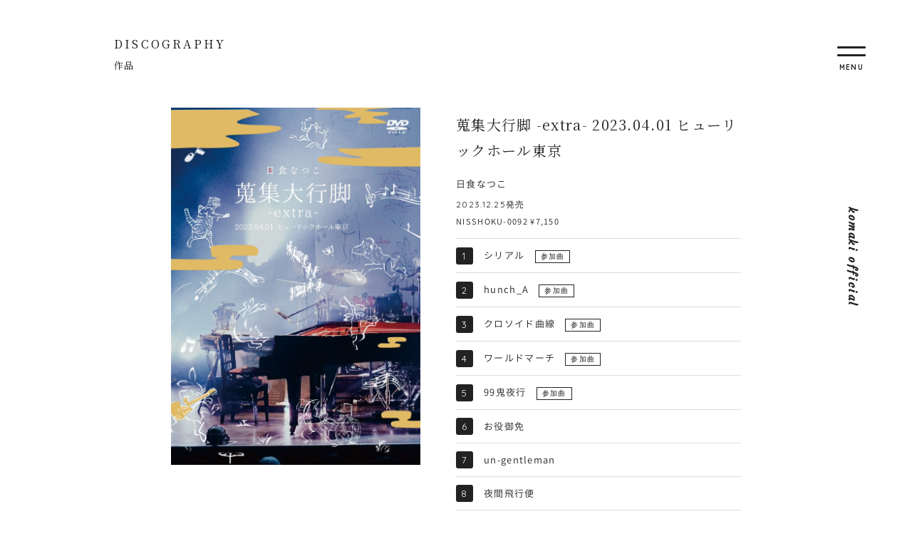

--- FILE ---
content_type: text/html; charset=UTF-8
request_url: https://komaki-d.com/discography/post2209/
body_size: 6518
content:
<!DOCTYPE html>
<html lang="ja">

    <head prefix="og: http://ogp.me/ns# fb: http://ogp.me/ns/fb# article: http://ogp.me/ns/article#">
        <meta charset="utf-8">
    <meta http-equiv="X-UA-Compatible" content="IE=edge">
    <meta name="viewport" content="width=device-width,initial-scale=1.0,minimum-scale=1.0">
          <!-- ▼ その他 ▼ -->
      <title>蒐集大行脚 -extra- 2023.04.01 ヒューリックホール東京 | komaki official</title>
      <meta name="description" content="蒐集大行脚 -extra- 2023.04.01 ヒューリックホール東京のぺージ。ドラマーkomakiのオフィシャルサイト。SUGIZO (LUNA SEA,X JAPAN)、清春、日食なつこ、卓真from10-FEET、空白ごっこ、匹田大智等のサポートを行う傍ら、ドラム講師、ドラムテックとしても活動中！">
      <meta name="keywords" content="蒐集大行脚 -extra- 2023.04.01 ヒューリックホール東京,ドラマー,komaki,コマキ,drum,ドラムレッスン">
      <!-- OGP -->
      <meta property="og:title" content="蒐集大行脚 -extra- 2023.04.01 ヒューリックホール東京 | komaki official">
      <meta property="og:description" content="蒐集大行脚 -extra- 2023.04.01 ヒューリックホール東京のぺージ。ドラマーkomakiのオフィシャルサイト。SUGIZO (LUNA SEA,X JAPAN)、清春、日食なつこ、卓真from10-FEET、空白ごっこ、匹田大智等のサポートを行う傍ら、ドラム講師、ドラムテックとしても活動中！">
      <meta property="og:site_name" content="komaki official">
      <meta property="og:url" content="https://komaki-d.com/discography/post2209/">
      <meta property="og:type" content="article">
      <meta property="og:image" content="https://komaki-d.com/wp/wp-content/uploads/shushudaiagya-dvd.jpg">
        <meta property="fb:app_id" content="284899402383156">
    <meta name="twitter:card" content="summary_large_image">
    <meta name="twitter:site" content="@komaki1986">
    <!-- FONTS -->
    <link rel="preconnect" href="https://fonts.googleapis.com">
    <link rel="preconnect" href="https://fonts.gstatic.com" crossorigin>
    <link href="https://fonts.googleapis.com/css2?family=Courgette&family=Noto+Serif+JP&family=Quicksand:wght@400;500;700&display=swap" rel="stylesheet">
    <!-- ICON -->
    <link rel="icon" href="https://komaki-d.com/wp/wp-content/themes/komaki-ver4/img/favicons/favicon.ico" type="image/x-icon">
    <link rel="apple-touch-icon" href="https://komaki-d.com/wp/wp-content/themes/komaki-ver4/img/favicons/apple-touch-icon.png" sizes="180x180">
    <!-- Google tag (gtag.js) -->
    <script async src="https://www.googletagmanager.com/gtag/js?id=G-99QMDVES95"></script>
    <script>
      window.dataLayer = window.dataLayer || [];

      function gtag() {
        dataLayer.push(arguments);
      }
      gtag('js', new Date());

      gtag('config', 'G-99QMDVES95');
    </script>

    <meta name='robots' content='max-image-preview:large' />
<style id='classic-theme-styles-inline-css'>
/*! This file is auto-generated */
.wp-block-button__link{color:#fff;background-color:#32373c;border-radius:9999px;box-shadow:none;text-decoration:none;padding:calc(.667em + 2px) calc(1.333em + 2px);font-size:1.125em}.wp-block-file__button{background:#32373c;color:#fff;text-decoration:none}
</style>
<style id='global-styles-inline-css'>
body{--wp--preset--color--black: #000000;--wp--preset--color--cyan-bluish-gray: #abb8c3;--wp--preset--color--white: #ffffff;--wp--preset--color--pale-pink: #f78da7;--wp--preset--color--vivid-red: #cf2e2e;--wp--preset--color--luminous-vivid-orange: #ff6900;--wp--preset--color--luminous-vivid-amber: #fcb900;--wp--preset--color--light-green-cyan: #7bdcb5;--wp--preset--color--vivid-green-cyan: #00d084;--wp--preset--color--pale-cyan-blue: #8ed1fc;--wp--preset--color--vivid-cyan-blue: #0693e3;--wp--preset--color--vivid-purple: #9b51e0;--wp--preset--gradient--vivid-cyan-blue-to-vivid-purple: linear-gradient(135deg,rgba(6,147,227,1) 0%,rgb(155,81,224) 100%);--wp--preset--gradient--light-green-cyan-to-vivid-green-cyan: linear-gradient(135deg,rgb(122,220,180) 0%,rgb(0,208,130) 100%);--wp--preset--gradient--luminous-vivid-amber-to-luminous-vivid-orange: linear-gradient(135deg,rgba(252,185,0,1) 0%,rgba(255,105,0,1) 100%);--wp--preset--gradient--luminous-vivid-orange-to-vivid-red: linear-gradient(135deg,rgba(255,105,0,1) 0%,rgb(207,46,46) 100%);--wp--preset--gradient--very-light-gray-to-cyan-bluish-gray: linear-gradient(135deg,rgb(238,238,238) 0%,rgb(169,184,195) 100%);--wp--preset--gradient--cool-to-warm-spectrum: linear-gradient(135deg,rgb(74,234,220) 0%,rgb(151,120,209) 20%,rgb(207,42,186) 40%,rgb(238,44,130) 60%,rgb(251,105,98) 80%,rgb(254,248,76) 100%);--wp--preset--gradient--blush-light-purple: linear-gradient(135deg,rgb(255,206,236) 0%,rgb(152,150,240) 100%);--wp--preset--gradient--blush-bordeaux: linear-gradient(135deg,rgb(254,205,165) 0%,rgb(254,45,45) 50%,rgb(107,0,62) 100%);--wp--preset--gradient--luminous-dusk: linear-gradient(135deg,rgb(255,203,112) 0%,rgb(199,81,192) 50%,rgb(65,88,208) 100%);--wp--preset--gradient--pale-ocean: linear-gradient(135deg,rgb(255,245,203) 0%,rgb(182,227,212) 50%,rgb(51,167,181) 100%);--wp--preset--gradient--electric-grass: linear-gradient(135deg,rgb(202,248,128) 0%,rgb(113,206,126) 100%);--wp--preset--gradient--midnight: linear-gradient(135deg,rgb(2,3,129) 0%,rgb(40,116,252) 100%);--wp--preset--font-size--small: 13px;--wp--preset--font-size--medium: 20px;--wp--preset--font-size--large: 36px;--wp--preset--font-size--x-large: 42px;--wp--preset--spacing--20: 0.44rem;--wp--preset--spacing--30: 0.67rem;--wp--preset--spacing--40: 1rem;--wp--preset--spacing--50: 1.5rem;--wp--preset--spacing--60: 2.25rem;--wp--preset--spacing--70: 3.38rem;--wp--preset--spacing--80: 5.06rem;--wp--preset--shadow--natural: 6px 6px 9px rgba(0, 0, 0, 0.2);--wp--preset--shadow--deep: 12px 12px 50px rgba(0, 0, 0, 0.4);--wp--preset--shadow--sharp: 6px 6px 0px rgba(0, 0, 0, 0.2);--wp--preset--shadow--outlined: 6px 6px 0px -3px rgba(255, 255, 255, 1), 6px 6px rgba(0, 0, 0, 1);--wp--preset--shadow--crisp: 6px 6px 0px rgba(0, 0, 0, 1);}:where(.is-layout-flex){gap: 0.5em;}:where(.is-layout-grid){gap: 0.5em;}body .is-layout-flow > .alignleft{float: left;margin-inline-start: 0;margin-inline-end: 2em;}body .is-layout-flow > .alignright{float: right;margin-inline-start: 2em;margin-inline-end: 0;}body .is-layout-flow > .aligncenter{margin-left: auto !important;margin-right: auto !important;}body .is-layout-constrained > .alignleft{float: left;margin-inline-start: 0;margin-inline-end: 2em;}body .is-layout-constrained > .alignright{float: right;margin-inline-start: 2em;margin-inline-end: 0;}body .is-layout-constrained > .aligncenter{margin-left: auto !important;margin-right: auto !important;}body .is-layout-constrained > :where(:not(.alignleft):not(.alignright):not(.alignfull)){max-width: var(--wp--style--global--content-size);margin-left: auto !important;margin-right: auto !important;}body .is-layout-constrained > .alignwide{max-width: var(--wp--style--global--wide-size);}body .is-layout-flex{display: flex;}body .is-layout-flex{flex-wrap: wrap;align-items: center;}body .is-layout-flex > *{margin: 0;}body .is-layout-grid{display: grid;}body .is-layout-grid > *{margin: 0;}:where(.wp-block-columns.is-layout-flex){gap: 2em;}:where(.wp-block-columns.is-layout-grid){gap: 2em;}:where(.wp-block-post-template.is-layout-flex){gap: 1.25em;}:where(.wp-block-post-template.is-layout-grid){gap: 1.25em;}.has-black-color{color: var(--wp--preset--color--black) !important;}.has-cyan-bluish-gray-color{color: var(--wp--preset--color--cyan-bluish-gray) !important;}.has-white-color{color: var(--wp--preset--color--white) !important;}.has-pale-pink-color{color: var(--wp--preset--color--pale-pink) !important;}.has-vivid-red-color{color: var(--wp--preset--color--vivid-red) !important;}.has-luminous-vivid-orange-color{color: var(--wp--preset--color--luminous-vivid-orange) !important;}.has-luminous-vivid-amber-color{color: var(--wp--preset--color--luminous-vivid-amber) !important;}.has-light-green-cyan-color{color: var(--wp--preset--color--light-green-cyan) !important;}.has-vivid-green-cyan-color{color: var(--wp--preset--color--vivid-green-cyan) !important;}.has-pale-cyan-blue-color{color: var(--wp--preset--color--pale-cyan-blue) !important;}.has-vivid-cyan-blue-color{color: var(--wp--preset--color--vivid-cyan-blue) !important;}.has-vivid-purple-color{color: var(--wp--preset--color--vivid-purple) !important;}.has-black-background-color{background-color: var(--wp--preset--color--black) !important;}.has-cyan-bluish-gray-background-color{background-color: var(--wp--preset--color--cyan-bluish-gray) !important;}.has-white-background-color{background-color: var(--wp--preset--color--white) !important;}.has-pale-pink-background-color{background-color: var(--wp--preset--color--pale-pink) !important;}.has-vivid-red-background-color{background-color: var(--wp--preset--color--vivid-red) !important;}.has-luminous-vivid-orange-background-color{background-color: var(--wp--preset--color--luminous-vivid-orange) !important;}.has-luminous-vivid-amber-background-color{background-color: var(--wp--preset--color--luminous-vivid-amber) !important;}.has-light-green-cyan-background-color{background-color: var(--wp--preset--color--light-green-cyan) !important;}.has-vivid-green-cyan-background-color{background-color: var(--wp--preset--color--vivid-green-cyan) !important;}.has-pale-cyan-blue-background-color{background-color: var(--wp--preset--color--pale-cyan-blue) !important;}.has-vivid-cyan-blue-background-color{background-color: var(--wp--preset--color--vivid-cyan-blue) !important;}.has-vivid-purple-background-color{background-color: var(--wp--preset--color--vivid-purple) !important;}.has-black-border-color{border-color: var(--wp--preset--color--black) !important;}.has-cyan-bluish-gray-border-color{border-color: var(--wp--preset--color--cyan-bluish-gray) !important;}.has-white-border-color{border-color: var(--wp--preset--color--white) !important;}.has-pale-pink-border-color{border-color: var(--wp--preset--color--pale-pink) !important;}.has-vivid-red-border-color{border-color: var(--wp--preset--color--vivid-red) !important;}.has-luminous-vivid-orange-border-color{border-color: var(--wp--preset--color--luminous-vivid-orange) !important;}.has-luminous-vivid-amber-border-color{border-color: var(--wp--preset--color--luminous-vivid-amber) !important;}.has-light-green-cyan-border-color{border-color: var(--wp--preset--color--light-green-cyan) !important;}.has-vivid-green-cyan-border-color{border-color: var(--wp--preset--color--vivid-green-cyan) !important;}.has-pale-cyan-blue-border-color{border-color: var(--wp--preset--color--pale-cyan-blue) !important;}.has-vivid-cyan-blue-border-color{border-color: var(--wp--preset--color--vivid-cyan-blue) !important;}.has-vivid-purple-border-color{border-color: var(--wp--preset--color--vivid-purple) !important;}.has-vivid-cyan-blue-to-vivid-purple-gradient-background{background: var(--wp--preset--gradient--vivid-cyan-blue-to-vivid-purple) !important;}.has-light-green-cyan-to-vivid-green-cyan-gradient-background{background: var(--wp--preset--gradient--light-green-cyan-to-vivid-green-cyan) !important;}.has-luminous-vivid-amber-to-luminous-vivid-orange-gradient-background{background: var(--wp--preset--gradient--luminous-vivid-amber-to-luminous-vivid-orange) !important;}.has-luminous-vivid-orange-to-vivid-red-gradient-background{background: var(--wp--preset--gradient--luminous-vivid-orange-to-vivid-red) !important;}.has-very-light-gray-to-cyan-bluish-gray-gradient-background{background: var(--wp--preset--gradient--very-light-gray-to-cyan-bluish-gray) !important;}.has-cool-to-warm-spectrum-gradient-background{background: var(--wp--preset--gradient--cool-to-warm-spectrum) !important;}.has-blush-light-purple-gradient-background{background: var(--wp--preset--gradient--blush-light-purple) !important;}.has-blush-bordeaux-gradient-background{background: var(--wp--preset--gradient--blush-bordeaux) !important;}.has-luminous-dusk-gradient-background{background: var(--wp--preset--gradient--luminous-dusk) !important;}.has-pale-ocean-gradient-background{background: var(--wp--preset--gradient--pale-ocean) !important;}.has-electric-grass-gradient-background{background: var(--wp--preset--gradient--electric-grass) !important;}.has-midnight-gradient-background{background: var(--wp--preset--gradient--midnight) !important;}.has-small-font-size{font-size: var(--wp--preset--font-size--small) !important;}.has-medium-font-size{font-size: var(--wp--preset--font-size--medium) !important;}.has-large-font-size{font-size: var(--wp--preset--font-size--large) !important;}.has-x-large-font-size{font-size: var(--wp--preset--font-size--x-large) !important;}
.wp-block-navigation a:where(:not(.wp-element-button)){color: inherit;}
:where(.wp-block-post-template.is-layout-flex){gap: 1.25em;}:where(.wp-block-post-template.is-layout-grid){gap: 1.25em;}
:where(.wp-block-columns.is-layout-flex){gap: 2em;}:where(.wp-block-columns.is-layout-grid){gap: 2em;}
.wp-block-pullquote{font-size: 1.5em;line-height: 1.6;}
</style>
<link rel='stylesheet' id='magnific-css' href='https://komaki-d.com/wp/wp-content/themes/komaki-ver4/css/lib/magnific-popup.css' media='all' />
<link rel='stylesheet' id='komaki-theme-ver4-style-css' href='https://komaki-d.com/wp/wp-content/themes/komaki-ver4/css/style.css?ver=20250723130815' media='all' />
<link rel="https://api.w.org/" href="https://komaki-d.com/wp-json/" /><link rel="canonical" href="https://komaki-d.com/discography/post2209/" />
<link rel='shortlink' href='https://komaki-d.com/?p=2209' />
<link rel="alternate" type="application/json+oembed" href="https://komaki-d.com/wp-json/oembed/1.0/embed?url=https%3A%2F%2Fkomaki-d.com%2Fdiscography%2Fpost2209%2F" />
<link rel="alternate" type="text/xml+oembed" href="https://komaki-d.com/wp-json/oembed/1.0/embed?url=https%3A%2F%2Fkomaki-d.com%2Fdiscography%2Fpost2209%2F&#038;format=xml" />
<noscript><style>.lazyload[data-src]{display:none !important;}</style></noscript><style>.lazyload{background-image:none !important;}.lazyload:before{background-image:none !important;}</style>    </head>

  <body>
    
    <header class="header">
      <div class="header-logo">
                  <p class="site-name"><a href="https://komaki-d.com">komaki official</a></p>
              </div>
      <div id="toggle" class="toggle">
        <span></span>
        <span></span>
        <p class="toggle-text">MENU</p>
      </div>
      <div id="navigation" class="header-content">
        <div class="header-navi">
          <div class="navi">
            <p class="navi-home"><a href="https://komaki-d.com">HOME</a></p>
            <div class="navi-menu">
              <a href="https://komaki-d.com/news/" class="on--move">
                <div class="menu-icon">
                  <img src="[data-uri]" width="50" height="50" alt="NEWS" data-src="https://komaki-d.com/wp/wp-content/themes/komaki-ver4/img/menu-icon/news.png" decoding="async" class="lazyload" data-eio-rwidth="128" data-eio-rheight="128"><noscript><img src="https://komaki-d.com/wp/wp-content/themes/komaki-ver4/img/menu-icon/news.png" width="50" height="50" alt="NEWS" data-eio="l"></noscript>
                </div>
                <p class="menu-title-en">NEWS</p>
                <p class="menu-title-jp">お知らせ</p>
              </a>
              <a href="https://komaki-d.com/biography/" class="on--move">
                <div class="menu-icon">
                  <img src="[data-uri]" width="50" height="50" alt="BIOGRAPHY" data-src="https://komaki-d.com/wp/wp-content/themes/komaki-ver4/img/menu-icon/biography.png" decoding="async" class="lazyload" data-eio-rwidth="128" data-eio-rheight="128"><noscript><img src="https://komaki-d.com/wp/wp-content/themes/komaki-ver4/img/menu-icon/biography.png" width="50" height="50" alt="BIOGRAPHY" data-eio="l"></noscript>
                </div>
                <p class="menu-title-en">BIOGRAPHY</p>
                <p class="menu-title-jp">経歴・自己紹介</p>
              </a>
              <a href="https://komaki-d.com/schedule/" class="on--move">
                <div class="menu-icon">
                  <img src="[data-uri]" width="50" height="50" alt="SCHEDULE" data-src="https://komaki-d.com/wp/wp-content/themes/komaki-ver4/img/menu-icon/schedule.png" decoding="async" class="lazyload" data-eio-rwidth="128" data-eio-rheight="128"><noscript><img src="https://komaki-d.com/wp/wp-content/themes/komaki-ver4/img/menu-icon/schedule.png" width="50" height="50" alt="SCHEDULE" data-eio="l"></noscript>
                </div>
                <p class="menu-title-en">SCHEDULE</p>
                <p class="menu-title-jp">スケジュール</p>
              </a>
              <a href="https://komaki-d.com/discography/" class="on--move">
                <div class="menu-icon">
                  <img src="[data-uri]" width="50" height="50" alt="DISCOGRAPHY" data-src="https://komaki-d.com/wp/wp-content/themes/komaki-ver4/img/menu-icon/discography.png" decoding="async" class="lazyload" data-eio-rwidth="128" data-eio-rheight="128"><noscript><img src="https://komaki-d.com/wp/wp-content/themes/komaki-ver4/img/menu-icon/discography.png" width="50" height="50" alt="DISCOGRAPHY" data-eio="l"></noscript>
                </div>
                <p class="menu-title-en">DISCOGRAPHY</p>
                <p class="menu-title-jp">作品</p>
              </a>
              <a href="https://komaki-d.com/movie/" class="on--move">
                <div class="menu-icon">
                  <img src="[data-uri]" width="50" height="50" alt="MOVIE" data-src="https://komaki-d.com/wp/wp-content/themes/komaki-ver4/img/menu-icon/movie.png" decoding="async" class="lazyload" data-eio-rwidth="128" data-eio-rheight="128"><noscript><img src="https://komaki-d.com/wp/wp-content/themes/komaki-ver4/img/menu-icon/movie.png" width="50" height="50" alt="MOVIE" data-eio="l"></noscript>
                </div>
                <p class="menu-title-en">MOVIE</p>
                <p class="menu-title-jp">動画</p>
              </a>
              <a href="https://komaki-d.com/blog/" class="on--move">
                <div class="menu-icon">
                  <img src="[data-uri]" width="50" height="50" alt="BLOG" data-src="https://komaki-d.com/wp/wp-content/themes/komaki-ver4/img/menu-icon/blog.png" decoding="async" class="lazyload" data-eio-rwidth="128" data-eio-rheight="128"><noscript><img src="https://komaki-d.com/wp/wp-content/themes/komaki-ver4/img/menu-icon/blog.png" width="50" height="50" alt="BLOG" data-eio="l"></noscript>
                </div>
                <p class="menu-title-en">BLOG</p>
                <p class="menu-title-jp">ブログ</p>
              </a>
              <a href="https://komaki-d.com/lesson/" class="on--move">
                <div class="menu-icon">
                  <img src="[data-uri]" width="50" height="50" alt="LESSON" data-src="https://komaki-d.com/wp/wp-content/themes/komaki-ver4/img/menu-icon/lesson.png" decoding="async" class="lazyload" data-eio-rwidth="128" data-eio-rheight="128"><noscript><img src="https://komaki-d.com/wp/wp-content/themes/komaki-ver4/img/menu-icon/lesson.png" width="50" height="50" alt="LESSON" data-eio="l"></noscript>
                </div>
                <p class="menu-title-en">DRUM LESSON</p>
                <p class="menu-title-jp">ドラムレッスン</p>
              </a>
              <a href="https://store.komaki-d.com/" target="_blank" class="on--move">
                <div class="menu-icon">
                  <img src="[data-uri]" width="50" height="50" alt="STORE" data-src="https://komaki-d.com/wp/wp-content/themes/komaki-ver4/img/menu-icon/store.png" decoding="async" class="lazyload" data-eio-rwidth="128" data-eio-rheight="128"><noscript><img src="https://komaki-d.com/wp/wp-content/themes/komaki-ver4/img/menu-icon/store.png" width="50" height="50" alt="STORE" data-eio="l"></noscript>
                </div>
                <p class="menu-title-en">STORE</p>
                <p class="menu-title-jp">オフィシャルグッズ</p>
              </a>
              <a href="https://komaki-d.com/contact/" class="on--move none--sp">
                <div class="menu-icon">
                  <img src="[data-uri]" width="50" height="50" alt="CONTACT" data-src="https://komaki-d.com/wp/wp-content/themes/komaki-ver4/img/menu-icon/contact.png" decoding="async" class="lazyload" data-eio-rwidth="128" data-eio-rheight="128"><noscript><img src="https://komaki-d.com/wp/wp-content/themes/komaki-ver4/img/menu-icon/contact.png" width="50" height="50" alt="CONTACT" data-eio="l"></noscript>
                </div>
                <p class="menu-title-en">CONTACT</p>
                <p class="menu-title-jp">お問い合わせ</p>
              </a>
            </div>
            <div class="navi-btns">
              <a href="https://komaki-d.com/contact/" class="wave">お問い合わせ</a>
            </div>
          </div>
        </div>
      </div>
    </header>
<div class="global-container">
  <div class="page-title">
    <p class="page-title--en">discography</p>
    <p class="page-title--jp">作品</p>
  </div>
  <div class="single-container">
    <main id="discography" class="main">
      <div class="container__in container__in--short">
                  <div class="disco">
            <div class="disco-image">
                                                                <div class="disco-jacket-main">
                    <img src="[data-uri]" class="img--fit lazyload" alt="蒐集大行脚 -extra- 2023.04.01 ヒューリックホール東京" data-src="https://komaki-d.com/wp/wp-content/uploads/shushudaiagya-dvd.jpg" decoding="async" data-eio-rwidth="1430" data-eio-rheight="2048"><noscript><img src="https://komaki-d.com/wp/wp-content/uploads/shushudaiagya-dvd.jpg" class="img--fit" alt="蒐集大行脚 -extra- 2023.04.01 ヒューリックホール東京" data-eio="l"></noscript>
                  </div>
                                                          </div>
            <div class="disco-content">
              <h1 class="article-title article-title--single">蒐集大行脚 -extra- 2023.04.01 ヒューリックホール東京</h1>
                              <p class="artist-name">日食なつこ</p>
                                            <div class="article-dates">
                  <p class="article-date">2023.12.25発売</p>
                </div>
                            <!-- ▼ 商品特徴 ▼ -->
                              <ul class="disco-data">
                                                          <li>
                                                                    <span>NISSHOKU-0092</span>
                                                                    <span>¥7,150</span>
                                          </li>
                                  </ul>
                            <!-- ▲ 商品特徴 ▲ -->
              <!-- ▼ ディスク情報 ▼ -->
                                                                                    <ul class="track-list">
                                                                        <li>シリアル                                                                                <span class="label-style1">参加曲</span>
                          </li>
                                                                                                <li>hunch_A                                                                                <span class="label-style1">参加曲</span>
                          </li>
                                                                                                <li>クロソイド曲線                                                                                <span class="label-style1">参加曲</span>
                          </li>
                                                                                                <li>ワールドマーチ                                                                                <span class="label-style1">参加曲</span>
                          </li>
                                                                                                <li>99鬼夜行                                                                                <span class="label-style1">参加曲</span>
                          </li>
                                                                                                <li>お役御免                                                                                                                            <li>un-gentleman                                                                                                                            <li>夜間飛行便                                                                                                                            <li>峰                                                                                                                            <li>meridian                                                                                                                            <li>white frost                                                                                                                            <li>vip?                                                                                                                            <li>seasoning                                                                                                                            <li>真夏のダイナソー                                                                                                                            <li>なだれ                                                                                <span class="label-style1">参加曲</span>
                          </li>
                                                                                                <li>ダンツァーレ                                                                                <span class="label-style1">参加曲</span>
                          </li>
                                                                                                <li>音楽のすゝめ                                                                                <span class="label-style1">参加曲</span>
                          </li>
                                                                                                <li>うつろぶね                                                                                <span class="label-style1">参加曲</span>
                          </li>
                                                                                                <li> √-1                                                                                <span class="label-style1">参加曲</span>
                          </li>
                                                                                                <li>やえ                                                                                              </ul>
                                                                        <!-- ▲ ディスク情報 ▲ -->
            <!-- ▼ トラックリスト ▼ -->
                        <!-- ▲ トラックリスト ▲ -->
          </div>
        </div>
        <div class="back-btn">
          <a href="https://komaki-d.com/discography/" class="btn2">BACK</a>
        </div>
          </div>
  </main>
</div>
</div>
<footer id="footer" class="footer">
  <div class="container__in">
    <div class="social-navi">
      <div class="sns-list">
        <a href="https://twitter.com/komaki1986" class="on--move" target="_blank"></a>
        <a href="https://www.facebook.com/kazutaka.komaki" class="on--move" target="_blank"></a>
        <a href="https://www.instagram.com/komaki_official/" class="on--move" target="_blank"></a>
        <a href="https://twitcasting.tv/komaki1986" class="on--move" target="_blank"></a>
      </div>
    </div>
    <p class="copyright">&copy; komaki official.</p>
    <p class="pagetop"><a href="#top"></a></p>
  </div>
</footer>
<script id="eio-lazy-load-js-before">
var eio_lazy_vars = {"exactdn_domain":"","skip_autoscale":0,"threshold":0};
</script>
<script src='https://komaki-d.com/wp/wp-content/plugins/ewww-image-optimizer/includes/lazysizes.min.js?ver=720' id='eio-lazy-load-js'></script>
<script id="google-invisible-recaptcha-js-before">
var renderInvisibleReCaptcha = function() {

    for (var i = 0; i < document.forms.length; ++i) {
        var form = document.forms[i];
        var holder = form.querySelector('.inv-recaptcha-holder');

        if (null === holder) continue;
		holder.innerHTML = '';

         (function(frm){
			var cf7SubmitElm = frm.querySelector('.wpcf7-submit');
            var holderId = grecaptcha.render(holder,{
                'sitekey': '6LcQuQcsAAAAAH_dTCuEP0nkB8SozOuRPtF-U1Pz', 'size': 'invisible', 'badge' : 'inline',
                'callback' : function (recaptchaToken) {
					if((null !== cf7SubmitElm) && (typeof jQuery != 'undefined')){jQuery(frm).submit();grecaptcha.reset(holderId);return;}
					 HTMLFormElement.prototype.submit.call(frm);
                },
                'expired-callback' : function(){grecaptcha.reset(holderId);}
            });

			if(null !== cf7SubmitElm && (typeof jQuery != 'undefined') ){
				jQuery(cf7SubmitElm).off('click').on('click', function(clickEvt){
					clickEvt.preventDefault();
					grecaptcha.execute(holderId);
				});
			}
			else
			{
				frm.onsubmit = function (evt){evt.preventDefault();grecaptcha.execute(holderId);};
			}


        })(form);
    }
};
</script>
<script async defer src='https://www.google.com/recaptcha/api.js?onload=renderInvisibleReCaptcha&#038;render=explicit' id='google-invisible-recaptcha-js'></script>
<script src='https://code.jquery.com/jquery-3.6.0.min.js?ver=3.6.0' id='jquery-js'></script>
<script src='https://komaki-d.com/wp/wp-content/themes/komaki-ver4/js/discography.js?ver=1.0.0' id='komaki-theme-ver4-discography-js'></script>
<script src='https://komaki-d.com/wp/wp-content/themes/komaki-ver4/js/lib/magnific-popup.js?ver=1.1.0' id='magnific-js'></script>
<script src='https://komaki-d.com/wp/wp-content/themes/komaki-ver4/js/lib/inview.js?ver=1.1.2' id='inview-js'></script>
<script src='https://komaki-d.com/wp/wp-content/themes/komaki-ver4/js/lib/ofi.js?ver=3.2.4' id='ofi-js'></script>
<script src='https://komaki-d.com/wp/wp-content/themes/komaki-ver4/js/common.js?ver=1.1.0' id='komaki-theme-ver4-common-js'></script>
</body>

</html>


--- FILE ---
content_type: text/css
request_url: https://komaki-d.com/wp/wp-content/themes/komaki-ver4/css/style.css?ver=20250723130815
body_size: 10214
content:
@font-face{font-family:"GenshinGothic";font-style:normal;font-weight:400;src:url("../fonts/GenshinGothic/GenShinGothic-Normal.eot");src:url("../fonts/GenshinGothic/GenShinGothic-Normal.eot?#iefix") format("embedded-opentype"),url("../fonts/GenshinGothic/GenShinGothic-Normal.woff2") format("woff2"),url("../fonts/GenshinGothic/GenShinGothic-Normal.woff") format("woff"),url("../fonts/GenshinGothic/GenShinGothic-Normal.ttf") format("truetype")}@font-face{font-family:"GenshinGothic";font-style:normal;font-weight:700;src:url("../fonts/GenshinGothic/GenShinGothic-Bold.eot");src:url("../fonts/GenshinGothic/GenShinGothic-Bold.eot?#iefix") format("embedded-opentype"),url("../fonts/GenshinGothic/GenShinGothic-Bold.woff2") format("woff2"),url("../fonts/GenshinGothic/GenShinGothic-Bold.woff") format("woff"),url("../fonts/GenshinGothic/GenShinGothic-Bold.ttf") format("truetype")}@font-face{font-family:"icomoon";font-weight:normal;font-style:normal;src:url("../fonts/icomoon/icomoon.eot");src:url("../fonts/icomoon/icomoon.eot") format("embedded-opentype"),url("../fonts/icomoon/icomoon.ttf") format("truetype"),url("../fonts/icomoon/icomoon.woff") format("woff"),url("../fonts/icomoon/icomoon.svg#icomoon") format("svg")}*{margin:0;padding:0;box-sizing:border-box}*,::before,::after{background-repeat:no-repeat}::before,::after{text-decoration:inherit;vertical-align:inherit}html,body{font-size:62.5%;-webkit-overflow-scrolling:touch}html{overflow-y:scroll;cursor:default}body{line-height:1;-webkit-text-size-adjust:100%;-webkit-font-smoothing:antialiased;-moz-osx-font-smoothing:grayscale;-webkit-print-color-adjust:exact}h1,h2,h3,h4,h5,h6{font-size:1em;font-weight:normal;line-height:1em}ol,ul,li{list-style:none}article,aside,details,figcaption,figure,footer,header,main,menu,nav,section,summary{display:block}table{border-collapse:collapse;border-spacing:0}th{font-weight:normal}td,th{padding:0}blockquote{quotes:none}blockquote:before,blockquote:after{content:"";content:none}a{color:inherit;background-color:rgba(0,0,0,0);text-decoration:none;-webkit-text-decoration-skip:objects;cursor:pointer}a:active,a:hover{outline-width:0}a:focus,*:focus{outline:none}img{border-style:none;vertical-align:bottom}[type=text],[type=tel],[type=email],[type=date],[type=number],[type=submit],[type=button],button,textarea,select{margin:0;padding:0;background:none;border:none;border-radius:0;outline:none;-webkit-appearance:none;-moz-appearance:none;appearance:none}input[type=number]::-webkit-outer-spin-button,input[type=number]::-webkit-inner-spin-button{-webkit-appearance:none;margin:0}input[type=number]{-moz-appearance:textfield}input,select{vertical-align:middle}select{border:none;-webkit-appearance:none;-moz-appearance:none;appearance:none}select::-ms-expand{display:none}button,select{text-transform:none}button,[type=button],[type=reset],[type=submit],[role=button]{cursor:pointer}input::-ms-clear{visibility:hidden}input::-ms-reveal{visibility:hidden}html{font-size:62.5%}body{width:100%;height:100%;color:#222;background-color:#fff;font-family:"GenshinGothic";font-size:3.0666666667vw;font-weight:400;line-height:1;letter-spacing:.1em;word-wrap:break-word;overflow-wrap:break-word;overflow-x:hidden}@media screen and (min-width: 800px){body{font-size:1.0833333333vw}}@media screen and (min-width: 1160px){body{font-size:1.3em}}a{display:inline-block}a.on--opa{transition:opacity .3s}a.on--opa:hover{opacity:.8}a.on--move{transition:.3s}a.on--move:hover{opacity:.8;transform:translateY(-5px)}a.on--move:hover{transform:translateY(-5px)}a.on--under{display:inline;padding-bottom:.05em;border-bottom:1px solid #222;transition:.3s}a.on--under:hover{border-bottom:1px solid #ddd;opacity:.8}.paragraph p{margin-bottom:1.5em;line-height:2em}.paragraph p:last-child{margin-bottom:0}@media screen and (max-width: 799px){.none--sp{display:none !important}.br--pc{display:none}.br--sp{display:block}}@media screen and (min-width: 800px){.none--pc{display:none !important}.br--pc{display:block}.br--sp{display:none}}.bold{font-weight:700}.url{font-family:"Quicksand",sans-serif;font-size:1.2em;letter-spacing:.9px}.left{text-align:left}.right{text-align:right}.center{text-align:center}.img--fit{width:100%;max-width:100%;height:auto}.img--scale{width:100%;overflow:hidden}.img--scale img{transform:scale(1);transition:transform .3s linear}.img--scale img:hover{transform:scale(1.05)}.img--scale:before{content:"";position:absolute;width:100%;height:auto;background:radial-gradient(rgba(0, 0, 0, 0.2), rgba(0, 0, 0, 0.8));transition-duration:.3s;opacity:0}.img--scale:hover:before{opacity:1}.animate-fade{position:relative;opacity:0;transition:transform .2s .1s ease-in-out,opacity .2s .1s ease-in-out;transform:translateY(50px)}.animate-fade.show{opacity:1;transform:inherit}.header{position:fixed;top:0;left:0;margin:0 auto;width:100%;background-color:#fff;z-index:7777}@media screen and (max-width: 799px){.header{transition:top .4s}.header-logo{display:flex;justify-content:center;align-items:center;width:100%;height:14.6666666667vw;background-color:#fff}}.site-name{font-family:"Courgette",cursive;font-size:4.8vw;font-weight:700;letter-spacing:.05em}@media screen and (min-width: 800px){.site-name{position:fixed;top:50%;right:6.25vw;font-size:1.3333333333vw;line-height:1em;letter-spacing:.1em;writing-mode:vertical-rl;-ms-writing-mode:tb-rl;-webkit-writing-mode:vertical-rl;transform:translateY(-50%);z-index:8888}}@media screen and (min-width: 1160px){.site-name{right:75px;font-size:16px;font-size:1.6rem}}.header-content{position:fixed;top:0;left:0;width:100%;height:100%;background-color:#222;opacity:0;overflow:hidden;visibility:hidden;transition:opacity .25s,visibility .25s liner;z-index:8}.header-content.is-open{opacity:1;visibility:visible}@media screen and (max-width: 799px){.header-content{padding:17.3333333333vw 0 0 0}}.header-navi{margin:0 auto;padding:0 4.6666666667vw 10.6666666667vw 4.6666666667vw;height:100%;overflow-y:scroll}.header-navi a{display:block;color:#ddd}@media screen and (min-width: 800px){.header-navi{display:flex;justify-content:center;align-items:center;padding:0;width:80vw;height:100%;overflow:hidden}}@media screen and (min-width: 1160px){.header-navi{width:960px}}.navi{margin:0 auto;width:100%}.navi-home{letter-spacing:.3em}.navi-home a:before{margin-right:1em;font-family:"icomoon";content:""}.navi-menu{position:relative;display:flex;flex-wrap:wrap;justify-content:center;margin:4vw 0 0 -4vw}.navi-menu a{position:relative;display:block;margin-left:4vw;padding:4vw 0;border-top:1px dotted #ddd;width:calc(50% - 4vw);font-size:2.9333333333vw;text-align:center;letter-spacing:.2em}.navi-menu a:hover{background-color:#333}@media screen and (min-width: 800px){.navi-menu{margin:1.25vw 0 0 -2.5vw}.navi-menu a{margin:0 0 2.5vw 2.5vw;padding:2.5vw 0;border-top:none;font-size:1.0833333333vw;width:calc(33.33333% - 2.5vw)}}@media screen and (min-width: 1160px){.navi-menu{margin:15px 0 0 -30px}.navi-menu a{margin:0 0 30px 30px;padding:30px 0;border-top:none;font-size:13px;font-size:1.3rem;width:calc(33.33333% - 30px)}}.menu-icon{margin:0 auto 3.3333333333vw auto;width:8vw}.menu-icon img{width:100%;height:auto}.menu-title-en{margin-bottom:.8em;color:#d4dcda;font-family:"Quicksand",sans-serif;font-size:3.0666666667vw}.menu-title-jp{font-size:2.9333333333vw;font-weight:500;letter-spacing:.2em}@media screen and (min-width: 800px){.menu-icon{margin:0 auto 1.25vw auto;width:4.1666666667vw}.menu-title-en{font-size:1.0833333333vw}.menu-title-jp{font-size:1vw}}@media screen and (min-width: 1160px){.menu-icon{margin:0 auto 15px auto;width:50px}.menu-title-en{font-size:13px;font-size:1.3rem}.menu-title-jp{font-size:12px;font-size:1.2rem}}.navi-btns{margin:4.6666666667vw auto 0 auto;width:100%}.navi-btns a{position:relative;display:flex;justify-content:center;align-items:center;margin-bottom:3.3333333333vw;width:100%;height:13.3333333333vw;border:1px solid #ddd;color:#fff;letter-spacing:.2em;transition:.3s}.navi-btns a:last-child{margin-bottom:0}.navi-btns a:after{content:"";position:absolute;top:50%;right:1em;font-family:"icomoon";font-size:1.2em;transform:translateY(-50%);transition:.3s}.navi-btns a:hover{background-color:#333}.navi-btns a:hover::after{transform:translateX(5px) translateY(-50%)}@media screen and (min-width: 800px){.navi-btns{display:none !important;justify-content:space-between;width:70.8333333333vw;margin:2.5vw auto 0 auto}.navi-btns a{width:34.1666666667vw;height:4.5833333333vw}}@media screen and (min-width: 1160px){.navi-btns{width:850px;margin:30px auto 0 auto}.navi-btns a{margin-bottom:0;width:410px;height:55px}}.global-container{margin:0 auto;padding:14.6666666667vw 0 3em 0;width:100%}@media screen and (min-width: 800px){.global-container{padding:0 0 8em 0}}.column-container{display:flex;flex-wrap:wrap;margin:0 auto;width:100%}.column-container .main{width:100%;order:2}.column-container .aside{margin:0 auto;width:93.3333333333vw;order:1}@media screen and (min-width: 800px){.column-container{display:flex;justify-content:space-between;width:80vw}.column-container .main{width:62.5vw}.column-container .aside{margin:0;width:13.3333333333vw}}@media screen and (min-width: 1160px){.column-container{width:960px}.column-container .main{width:750px}.column-container .aside{width:160px}}.single-container{margin:0 auto;width:100%}.single-container .main{margin:0 auto}.sec{position:relative}.sec--color{background-color:#e7e7eb}.sec--border:after{content:"";position:absolute;bottom:0;left:50%;width:97.3333333333vw;height:1px;background-color:#fff;transform:translateX(-50%)}.container__in,.sec__in{position:relative;margin:0 auto;width:93.3333333333vw;max-width:100%}.main--front section{padding:10vw 0}.main--page section{padding:10vw 0 13.3333333333vw 0}@media screen and (min-width: 800px){.sec--border:after{width:85vw}.container__in,.sec__in{width:80vw}.container__in--short,.sec__in--short{width:66.6666666667vw}.main--front section{padding:5.4166666667vw 0}.main--page section{padding:5vw 0}}@media screen and (min-width: 1160px){.sec--border:after{width:1020px}.container__in,.sec__in{width:960px}.container__in--short,.sec__in--short{width:800px}.main--front section{padding:65px 0}.main--page section{padding:60px 0}}.schedule-menu{display:flex;flex-wrap:wrap;margin:0 0 6.6666666667vw -1.3333333333vw}.schedule-menu a{position:relative;display:flex;justify-content:center;align-items:center;margin:0 0 1.3333333333vw 1.3333333333vw;height:9.3333333333vw;width:calc(25% - 1.3333333333vw);border:1px solid #222;font-family:"Quicksand",sans-serif;font-size:2.6666666667vw}.schedule-menu a:hover{color:#fff;background-color:#222}.schedule-menu a.is-current{color:#fff;background-color:#222}@media screen and (min-width: 800px){.schedule-menu{margin:0 0 2.5vw 0;border:1px solid #ddd}.schedule-menu a{justify-content:flex-start;margin:0;padding:0 1.5em;width:100%;height:3.75vw;border:none;border-bottom:1px solid #ddd;font-size:1.0833333333vw}.schedule-menu a:last-child{border-bottom:none}.schedule-menu a:after{content:"";position:absolute;top:50%;right:.5em;font-family:"icomoon";transform:translateY(-50%)}}@media screen and (min-width: 1160px){.schedule-menu{margin:0 0 30px 0}.schedule-menu a{height:45px;font-size:13px;font-size:1.3rem}}.footer{padding:6.6666666667vw 0;background-color:#222;border-top:1px solid #d4dcda;width:100%}@media screen and (min-width: 800px){.footer{padding:2.9166666667vw 0}}@media screen and (min-width: 1160px){.footer{padding:35px 0}}.social-navi{position:relative}.sns-list{display:flex;justify-content:center;margin:1em 0 2.5em 0}.sns-list a{position:relative;display:block;width:5.3333333333vw;height:5.3333333333vw}.sns-list a:before{content:"";position:absolute;top:50%;left:50%;width:inherit;height:inherit;background-size:contain;background-position:center;transform:translate(-50%, -50%)}.sns-list a:nth-child(n+2){margin-left:5.3333333333vw}.sns-list a:nth-child(1):before{background-image:url(../img/sns/x.svg)}.sns-list a:nth-child(2):before{background-image:url(../img/sns/facebook.svg)}.sns-list a:nth-child(3):before{background-image:url(../img/sns/instagram.svg)}.sns-list a:nth-child(4):before{background-image:url(../img/sns/twitcasting.svg)}@media screen and (min-width: 800px){.sns-list li{font-size:1.3333333333vw}.sns-list a{width:1.6666666667vw;height:1.6666666667vw}.sns-list a:nth-child(n+2){margin-left:1.6666666667vw}}@media screen and (min-width: 1160px){.sns-list li{font-size:16px;font-size:1.6rem}.sns-list a{width:20px;height:20px}.sns-list a:nth-child(n+2){margin-left:20px}}.copyright{position:relative;color:#ddd;font-family:"Quicksand",sans-serif;font-size:3.0666666667vw;font-weight:700;text-align:center}@media screen and (min-width: 800px){.copyright{font-size:1.0833333333vw}}@media screen and (min-width: 1160px){.copyright{font-size:13px;font-size:1.3rem}}.pagetop{position:fixed;bottom:32vw;right:2.6666666667vw}.pagetop a{display:block;color:#222;text-align:center;font-size:8.6666666667vw;line-height:8vw;z-index:9999}.pagetop a:before{font-family:"icomoon";content:""}.pagetop a:hover{opacity:.7}@media screen and (min-width: 800px){.pagetop{bottom:13.3333333333vw;right:5.4166666667vw}.pagetop a{font-size:2.9166666667vw;line-height:4.1666666667vw}}@media screen and (min-width: 1160px){.pagetop{bottom:160px;right:65px}.pagetop a{font-size:35px;font-size:3.5rem;line-height:50px}}.box-style1{display:block;margin:3em 0;padding:1.5em;background-color:#f9f9f9;border:1px solid #ddd}.box-style1 p{font-family:"Noto Serif JP",serif;font-size:2.8vw}@media screen and (min-width: 800px){.box-style1 p{font-size:.9166666667vw}}@media screen and (min-width: 1160px){.box-style1 p{font-size:11px;font-size:1.1rem}}.box-style2{position:relative;display:block;margin:1em 0;padding:.5em}.box-style2 p{font-family:"Noto Serif JP",serif;font-size:2.8vw}.box-style2:before{border-right:solid 1px #ddd;border-top:solid 1px #ddd;top:0;right:0}.box-style2:after{border-left:solid 1px #ddd;border-bottom:solid 1px #ddd;bottom:0;left:0}.box-style2:before,.box-style2:after{content:"";width:6vw;height:6vw;position:absolute;display:inline-block}@media screen and (min-width: 800px){.box-style2 p{font-size:.9166666667vw}.box-style2:before,.box-style2:after{width:2.5vw;height:2.5vw}}@media screen and (min-width: 1160px){.box-style2 p{font-size:11px;font-size:1.1rem}.box-style2:before,.box-style2:after{width:30px;height:30px}}.box-style3{position:relative;margin:2.5em 0 1em 0;padding:1em;border:1px solid #222;font-size:12px;font-size:1.2rem}.box-style3:last-child{margin-bottom:0}.box-style3 .box-title{position:absolute;display:inline-block;top:-13px;left:10px;padding:0 9px;line-height:1;font-family:"Noto Serif JP",serif;font-size:14px;font-size:1.4rem;background-color:#fff}.box-style4{position:relative;margin:3.5em 0 1em 0;padding:1em;border:1px solid #222;font-size:12px;font-size:1.2rem}.box-style4 .box-title{position:absolute;display:inline-block;top:-13px;left:10px;padding:0 9px;line-height:1;font-family:"Noto Serif JP",serif;font-size:14px;font-size:1.4rem;background-color:#fff}.box-style4 .content{position:relative;margin-bottom:1.5em}.box-style4 .image{position:relative;text-align:center}@media screen and (min-width: 800px){.box-style4{position:relative;padding-left:2em}.box-style4 .content{margin-bottom:0;flex-basis:auto}.box-style4 .image{margin-top:15px;width:175px;text-align:left}}.box-style5{display:block;margin-top:1em;padding:.8em;background-color:#f9f9f9;border:1px solid #ddd}.box-style5 p{font-size:2.8vw;line-height:1.8em}@media screen and (min-width: 800px){.box-style5 p{font-size:.9166666667vw}}@media screen and (min-width: 1160px){.box-style5 p{font-size:11px;font-size:1.1rem}}.front-btn{margin:7.3333333333vw auto 0 auto;width:60vw}@media screen and (min-width: 800px){.front-btn{margin:3.75vw auto 0 auto;width:26.6666666667vw}}@media screen and (min-width: 1160px){.front-btn{margin:45px auto 0 auto;width:320px}}.back-btn{margin:8vw auto 0 auto;width:100%}@media screen and (min-width: 800px){.back-btn{margin:4.1666666667vw auto 0 auto}}@media screen and (min-width: 1160px){.back-btn{margin:50px auto 0 auto}}.btn1{position:relative;display:flex;justify-content:center;align-items:center;width:100%;height:12vw;background-color:#222;border:1px solid #222;color:#fff;font-family:"Quicksand",sans-serif;font-size:2.9333333333vw;font-weight:700;letter-spacing:.15em;transition:.3s}.btn1:hover{background-color:#fff;color:#222;box-shadow:0 1px 10px 1px rgba(0,0,0,.2)}.btn1:after{position:absolute;top:50%;right:.5em;color:#fff;font-size:3.7333333333vw;transform:translateY(-50%);transition:.3s}.btn1:hover:after{color:#222;transform:translateX(5px) translateY(-50%)}.btn1--arrow:after{content:"";font-family:"icomoon"}.btn1--blank:after{font-family:"icomoon";content:""}@media screen and (min-width: 800px){.btn1{height:4.1666666667vw;font-size:1vw}.btn1:after{right:1em;font-size:1.5vw}}@media screen and (min-width: 1160px){.btn1{height:50px;font-size:12px;font-size:1.2rem}.btn1:after{font-size:18px;font-size:1.8rem}}.btn2{display:block;padding:1.5em 2em;border:1px solid #222;font-family:"Quicksand",sans-serif;font-weight:700;text-align:center;transition:.3s}.btn2:hover{background-color:#222;color:#fff;box-shadow:0 1px 10px 1px rgba(0,0,0,.2)}.wave span{display:inline-block}.wave:hover span{animation-name:wave;animation-duration:.15s;animation-direction:alternate;animation-iteration-count:2}.wave:hover span:nth-child(2){animation-delay:.1s}.wave:hover span:nth-child(3){animation-delay:.2s}.wave:hover span:nth-child(4){animation-delay:.3s}.wave:hover span:nth-child(5){animation-delay:.4s}.wave:hover span:nth-child(6){animation-delay:.5s}.wave:hover span:nth-child(7){animation-delay:.6s}.wave:hover span:nth-child(8){animation-delay:.7s}.wave:hover span:nth-child(9){animation-delay:.8s}.wave:hover span:nth-child(10){animation-delay:.9s}.wave:hover span:nth-child(11){animation-delay:1s}.wave:hover span:nth-child(12){animation-delay:.1s}.wave:hover span:nth-child(13){animation-delay:.2s}.wave:hover span:nth-child(14){animation-delay:.3s}.wave:hover span:nth-child(15){animation-delay:.4s}.wave:hover span:nth-child(16){animation-delay:.5s}@keyframes wave{100%{transform:translate3d(0, -0.25em, 0)}}.form{margin:35px 0;width:100%}.form tr{border-bottom:1px solid #222}.form tr:first-of-type{border-top:1px solid #222}.form th{position:relative;padding:1.5em 1em;width:280px;font-size:13px;text-align:left;vertical-align:middle;line-height:1.8em}.form td{padding:1.5em 1em;vertical-align:middle;width:calc(100% - 280px);font-size:13px;line-height:1.8em}.form input[type=text],.form input[type=email],.form input[type=tel],.form input[type=date],.form select{padding:1em;width:100%;background:#f9f9f9;border:1px solid #ddd;border-radius:0;color:#222;font-family:"GenshinGothic";font-size:13px;letter-spacing:.15em}.form textarea{padding:1em;width:100%;height:150px;background:#f9f9f9;border:1px solid #ddd;color:#222;font-family:"GenshinGothic";font-size:13px;line-height:2em;letter-spacing:.15em}@media screen and (max-width: 1159px){.form{margin:2.9166666667vw 0}.form th{width:23.3333333333vw;font-size:1.0833333333vw}.form td{width:calc(100% - 23.3333333333vw);font-size:1.0833333333vw}.form input[type=text],.form input[type=email],.form input[type=tel],.form input[type=date],.form select{font-size:1.0833333333vw}.form textarea{height:12.5vw;font-size:1.0833333333vw}}@media screen and (max-width: 799px){.form th{display:block;padding:1em 1em 1em 1em;width:100%;font-size:3.4666666667vw;font-weight:600}.form td{display:block;padding:0 1em 1em 1em;width:100%;font-size:3.0666666667vw}.form input[type=text],.form input[type=email],.form input[type=tel],.form input[type=date],.form select{font-size:3.0666666667vw}.form textarea{height:40vw;font-size:3.0666666667vw}}.form-hosoku{margin:.5em 0 0 0;padding-left:1em;font-size:.8em;text-indent:-1em;line-height:1.6em}.form-hosoku:before{content:"※"}.form-input-short,.form-input-middle{margin-right:.5em}.form-input-short{width:5em !important}.form-input-middle{width:15em !important}@media screen and (min-width: 800px){.form-input-short{width:10em !important}.form-select,.form-input-middle{width:20em !important}}.form-label{position:absolute;top:50%;right:1em;display:block;padding:.5em .7em;border:1px solid #222;font-family:"Quicksand",sans-serif;font-size:2.6666666667vw;line-height:1em;transform:translateY(-50%)}.form-label--req{background-color:#222;color:#fff}.form-label--unreq{background-color:#fff;color:#222}@media screen and (min-width: 800px){.form-label{right:1.25vw;font-size:1vw}}@media screen and (min-width: 1160px){.form-label{right:15px;font-size:12px;font-size:1.2rem}}.form-select{position:relative;line-height:1em}.form-select:before{position:absolute;right:1em;top:50%;content:"▼";font-size:.6em;pointer-events:none;-webkit-transform:translateY(-50%);transform:translateY(-50%);z-index:1}.form-paral{display:flex;align-items:center;margin-bottom:.5em}.form-paral li{margin-right:.5em}.form-paral li:last-child{margin-right:0}.form-paral:last-of-type{margin-bottom:0}.form-radio .wpcf7-list-item{margin-right:2em}.form-radio .wpcf7-list-item:last-child{margin-right:0}.form-radio input[type=radio]{display:none}.form-radio input[type=radio]+span{position:relative;display:inline-block;padding:.5em 0 .5em 2.8em;cursor:pointer}.form-radio input[type=radio]+span::before{position:absolute;content:"";top:50%;left:0;transform:translateY(-50%);background:#fff;border:1px solid #ddd;border-radius:50%;width:1.8em;height:1.8em;display:block}.form-radio input[type=radio]:checked+span::after{position:absolute;content:"";top:50%;left:.2em;transform:translateY(-50%);background-color:#222;border-radius:50%;width:1em;height:1em;border:.3em solid #fff;display:block}.form-check .wpcf7-list-item{display:block}.form-check input[type=checkbox]{display:none}.form-check input[type=checkbox]+span{position:relative;display:inline-block;padding:.5em 0 .5em 2.8em;cursor:pointer}.form-check input[type=checkbox]+span::before{position:absolute;content:"";top:50%;left:0;transform:translateY(-50%);background-color:#fff;border:1px solid #ddd;border-radius:0;width:1.8em;height:1.8em;display:block}.form-check input[type=checkbox]:checked+span::after{position:absolute;content:"";top:50%;left:0;transform:translateY(-50%) rotate(-45deg);width:1.8em;height:.6em;margin-top:-0.2em;display:block;border-left:.4em solid #222;border-bottom:.4em solid #222}.form-consent{padding:1.5em 0 2.5em 0;text-align:center}.form input::-webkit-input-placeholder,.form select::-webkit-input-placeholder,.form textarea::-webkit-input-placeholder{color:#ccc}.form input:-ms-input-placeholder,.form select:-ms-input-placeholder,.form textarea:-ms-input-placeholder,.form input::-ms-input-placeholder,.form textarea::-ms-input-placeholder{color:#ccc}.form input::-moz-placeholder,.form select::-moz-placeholder,.form textarea::-moz-placeholder{color:#ccc}.form-submit{margin:2em auto 0 auto;width:100%}.form-btn-submit{position:relative;display:flex;justify-content:center;align-items:center;width:100%;height:13.3333333333vw;background-color:#222;border:1px solid #222;color:#fff;font-family:"Quicksand",sans-serif;font-size:2.9333333333vw;font-weight:700;letter-spacing:.15em;transition:.3s}.form-btn-submit:hover{background-color:#fff;box-shadow:0 1px 10px 1px rgba(0,0,0,.2);color:#222}@media screen and (min-width: 800px){.form-btn-submit{height:4.1666666667vw;font-size:1vw}}@media screen and (min-width: 1160px){.form-btn-submit{height:50px;font-size:12px;font-size:1.2rem}}span.wpcf7-list-item{margin-left:0 !important}.use-floating-validation-tip .wpcf7-not-valid-tip{top:0 !important;left:130% !important;border:none !important;white-space:nowrap}div.wpcf7 .ajax-loader{display:none !important}.wpcf7-not-valid-tip{padding-top:.5em;font-size:.8em !important}.wpcf7-validation-errors{padding:1em !important;border:1px solid #222 !important}.wpcf7 form .wpcf7-response-output{padding:1em !important}.grecaptcha-badge{margin-top:1.5em;margin-left:auto}.heading1{display:inline-block;position:relative;margin-bottom:1em;padding:.5em 0;color:#111;font-family:"Noto Serif JP",serif;font-size:3.4666666667vw}@media screen and (min-width: 800px){.heading1{margin-right:auto;margin-bottom:2em;font-size:1.3333333333vw}}@media screen and (min-width: 1160px){.heading1{font-size:16px;font-size:1.6rem}}.heading2{margin-bottom:1em;color:#111;font-weight:700}@media screen and (min-width: 800px){.heading2{margin-bottom:2em}}.heading3{margin:2em 0 1em 0;padding:.5em;font-family:"Noto Serif JP",serif;font-size:3.2vw;border-bottom:solid 1px #ddd}@media screen and (min-width: 800px){.heading3{margin:5em 0 2em 0;padding:.5em 1em;font-size:1.1666666667vw}}@media screen and (min-width: 1160px){.heading3{font-size:14px;font-size:1.4rem}}.page-title{margin:0 auto;padding:6.6666666667vw 0;width:93.3333333333vw}.page-title--en{position:relative;margin-bottom:.5em;color:#111;font-family:"Noto Serif JP",serif;font-size:3.4666666667vw;text-transform:uppercase;line-height:1.5em;letter-spacing:.2em}.page-title--jp{font-family:"Noto Serif JP",serif;font-size:3.0666666667vw;line-height:1.5em}@media screen and (min-width: 800px){.page-title{padding:4.1666666667vw 0;width:80vw}.page-title--en{font-size:1.3333333333vw}.page-title--jp{font-size:1.0833333333vw}}@media screen and (min-width: 1160px){.page-title{padding:50px 0;width:960px}.page-title--en{font-size:16px;font-size:1.6rem}.page-title--jp{font-size:13px;font-size:1.3rem}}.page-head{margin-bottom:1.5em;font-size:3.7333333333vw;font-family:"Noto Serif JP",serif;line-height:1.5em;letter-spacing:.2em}@media screen and (min-width: 800px){.page-head{font-size:1.5vw}}@media screen and (min-width: 1160px){.page-head{font-size:18px;font-size:1.8rem}}.label-style1{display:inline-block;margin-left:.5em;padding:0 .5em;border:1px solid #222;font-family:"Quicksand",sans-serif;font-size:2.6666666667vw !important;line-height:1.4em}@media screen and (min-width: 800px){.label-style1{margin-left:1em;padding:0 .7em;font-size:.8333333333vw !important}}@media screen and (min-width: 1160px){.label-style1{font-size:10px;font-size:1rem !important}}.label-style2{display:inline-block;margin-right:.5em;padding:.1em 0;width:16vw;border:1px solid #222;border-radius:4vw;font-family:"Quicksand",sans-serif;font-size:2.6666666667vw;text-align:center;line-height:1.5em}@media screen and (min-width: 800px){.label-style2{width:5.8333333333vw;border-radius:1.6666666667vw;font-size:.8333333333vw}}@media screen and (min-width: 1160px){.label-style2{width:50px;border-radius:20px;font-size:10px;font-size:1rem}}.page-navi{margin:6vw 0 0 0;text-align:center}.pagination{position:relative;display:flex;justify-content:center;margin-left:-.6666666667vw;padding:.5em 0}.pagination span,.pagination a{display:flex;justify-content:center;align-items:center;margin:0 0 .6666666667vw .6666666667vw;padding:1em 1.2em;width:auto;border:1px solid #222;color:#222;font-family:"Quicksand",sans-serif;font-size:2.4vw;font-weight:600}.pagination a:hover{color:#fff;background-color:#222}.pagination span.is-current{color:#fff;background-color:#222}.page-navi-count{display:inline-block;margin-top:1.5em;padding-bottom:.3em;border-bottom:1px solid #222;font-family:"Quicksand",sans-serif;font-weight:700;text-align:center;letter-spacing:.2em}@media screen and (min-width: 800px){.page-navi{margin:2.9166666667vw 0 0 0}.pagination{margin-left:-.4166666667vw;padding:1.5em 0}.pagination span,.pagination a{margin:0 0 .4166666667vw .4166666667vw;padding:1em 1.5em;font-size:1.0833333333vw}}@media screen and (min-width: 1160px){.page-navi{margin:35px 0 0 0}.pagination{margin-left:-5px}.pagination span,.pagination a{margin:0 0 5px 5px;font-size:13px;font-size:1.3rem}}.toggle{position:fixed;top:4vw;right:4vw;width:9.3333333333vw;height:8vw;cursor:pointer;-webkit-transition:opacity .25s ease;transition:opacity .25s ease;color:#666;z-index:8888 !important}.toggle:hover{opacity:.7}.toggle span{background-color:#222;border:none;border-radius:.4vw;height:.5333333333vw;width:100%;position:absolute;top:0;left:0;-webkit-transition:all .35s ease;transition:all .35s ease;cursor:pointer}.toggle span:nth-of-type(1){top:0}.toggle span:nth-of-type(2){top:2.4vw}.toggle.is-active span:nth-of-type(1){top:2.4vw;transform:rotate(45deg);background:#fff}.toggle.is-active span:nth-of-type(2){top:2.4vw;transform:rotate(-45deg);background:#fff}.toggle-text{position:absolute;left:50%;bottom:0;font-size:2.6666666667vw;color:#222;font-family:"Quicksand",sans-serif;font-weight:700;text-align:center;transform:translateX(-50%)}.toggle.is-active .toggle-text{display:none}@media screen and (min-width: 800px){.toggle{top:5.4166666667vw;right:5.4166666667vw;width:3.3333333333vw;height:2.9166666667vw}.toggle span{border-radius:.1666666667vw;height:.25vw}.toggle span:nth-of-type(2){top:.9166666667vw}.toggle.is-active span:nth-of-type(1){top:.9166666667vw}.toggle.is-active span:nth-of-type(2){top:.9166666667vw}.toggle-text{font-size:.8333333333vw}}@media screen and (min-width: 1160px){.toggle{top:65px;right:65px;width:40px;height:35px}.toggle span{border-radius:2px;height:3px}.toggle span:nth-of-type(2){top:11px}.toggle-text{font-size:10px;font-size:1rem}.toggle.is-active span:nth-of-type(1){top:11px}.toggle.is-active span:nth-of-type(2){top:11px}.toggle-text{font-size:10px;font-size:1rem}}.articles{display:flex;flex-wrap:wrap;align-items:stretch;margin-left:-3.3333333333vw}.article{position:relative;margin-left:3.3333333333vw;border-bottom:1px solid #ddd}.article--3{width:calc(50% - 3.3333333333vw)}.article--4{width:calc(50% - 3.3333333333vw)}.article--2{width:100%}.article a{position:relative;display:block;padding:6.6666666667vw 0}@media screen and (min-width: 800px){.articles{margin-left:-3.3333333333vw}.article{margin-left:3.3333333333vw}.article--3{width:calc(33.33333% - 3.3333333333vw)}.article--4{width:calc(25% - 3.3333333333vw)}.article--2{width:calc(50% - 3.3333333333vw)}.article a{padding:2.5vw 0}}@media screen and (min-width: 1160px){.articles{margin-left:-40px}.article{margin-left:40px}.article--3{width:calc(33.33333% - 40px)}.article--4{width:calc(25% - 40px)}.article--2{width:calc(50% - 40px)}.article a{padding:30px 0}}.article-image{position:relative;margin-bottom:1em}.articles-disco .article-image img{width:100%;height:45.0666666667vw;-o-object-fit:contain;object-fit:contain;object-position:top;font-family:"object-fit: contain; object-position: top;"}@media screen and (min-width: 800px){.articles-disco .article-image img{height:17.5vw}}@media screen and (min-width: 1160px){.articles-disco .article-image img{height:210px}}.article-title{font-family:"Noto Serif JP",serif;line-height:1.8em}.article-title--archive{margin-bottom:.8em;font-family:"Noto Serif JP",serif;font-size:3.2vw}.article-title--single{margin-top:.3em;margin-bottom:1em;font-family:"Noto Serif JP",serif;font-size:3.7333333333vw}@media screen and (min-width: 800px){.article-title--archive{font-size:1.1666666667vw}.articless-schedule .article-title--archive{min-height:3.6em}.article-title--single{font-size:1.6666666667vw}}@media screen and (min-width: 1160px){.article-title--archive{font-size:14px;font-size:1.4rem}.article-title--single{font-size:20px;font-size:2rem}}.article-dates{display:flex;align-items:center;margin-bottom:.7em;font-family:"Quicksand",sans-serif}.article-dates span:nth-child(2){margin-left:.7em}.article-date{font-family:"Quicksand",sans-serif;font-size:2.9333333333vw}@media screen and (min-width: 800px){.article-date{font-size:1vw}}@media screen and (min-width: 1160px){.article-date{font-size:12px;font-size:1.2rem}}.article-new{position:absolute;top:0;right:0;padding:.5em .7em;background:#d4dcda;font-family:"Quicksand",sans-serif;font-size:2.6666666667vw}@media screen and (min-width: 800px){.article-new{font-size:.8333333333vw}}@media screen and (min-width: 1160px){.article-new{font-size:10px;font-size:1rem}}.label-style1{margin-left:.5em;padding:.1em .5em;border:1px solid #222;font-family:"Quicksand",sans-serif;font-size:10px;font-size:1rem}@media screen and (min-width: 800px){.label-style1{margin-left:1em;padding:.1em .7em}}.article-ofi{width:100%;-o-object-fit:cover;object-fit:cover;object-position:top;font-family:"object-fit: cover; object-position: top;";height:32vw}@media screen and (min-width: 800px){.article-ofi{height:17.5vw}}@media screen and (min-width: 1160px){.article-ofi{height:210px}}.tax-menu{display:flex;flex-wrap:wrap;margin-left:-1.3333333333vw}.tax-menu a{display:flex;justify-content:center;align-items:center;margin:0 0 1.3333333333vw 1.3333333333vw;width:calc(25% - 1.3333333333vw);height:9.3333333333vw;border:1px solid #222;font-family:"Quicksand",sans-serif;font-size:2.6666666667vw}.tax-menu a.is-current{background-color:#222;color:#fff}@media screen and (min-width: 800px){.tax-menu{margin-left:-.8333333333vw}.tax-menu a{margin:0 0 .8333333333vw .8333333333vw;width:calc(25% - 0.8333333333vw);height:3.75vw;font-size:1vw}}@media screen and (min-width: 1160px){.tax-menu{margin-left:-10px}.tax-menu a{margin:0 0 10px 10px;width:calc(25% - 10px);height:45px;font-size:12px;font-size:1.2rem}}.biography-content{width:100%}.biography-image{position:relative;margin:0 auto 8vw auto;padding:6vw;width:86.6666666667vw}.biography-image:before,.biography-image:after{content:"";width:6vw;height:6vw;position:absolute;display:inline-block}.biography-image:before{border-right:solid 1px #ddd;border-top:solid 1px #ddd;top:0;right:0}.biography-image:after{border-left:solid 1px #ddd;border-bottom:solid 1px #ddd;bottom:0;left:0}.biography-head{margin-bottom:1em;font-size:3.7333333333vw;font-weight:700;line-height:1.5em}@media screen and (min-width: 800px){.biography{display:flex;justify-content:space-between;align-items:flex-start}.biography-content{width:49.5833333333vw;order:1}.biography-image{margin:0;padding:2.5vw;width:26.6666666667vw;order:2}.biography-image:before,.biography-image:after{width:2.5vw;height:2.5vw}.biography-head{font-size:1.5vw}}@media screen and (min-width: 1160px){.biography-content{width:595px}.biography-image{padding:30px;width:320px}.biography-image:before,.biography-image:after{width:30px;height:30px}.biography-head{font-size:18px;font-size:1.8rem}}.profile{background:url(../img/gear.png);background-repeat:no-repeat;background-size:80%;background-position:center}.profile-join{margin:3em 0 0 0}.profile-join div{margin-bottom:1.5em}.profile-join div:last-child{margin-bottom:0}.profile-head{margin-bottom:.5em;font-weight:700;line-height:1.5em}.profile-tabs{display:flex;justify-content:center;margin-bottom:4vw;border-bottom:1px solid #222}.profile-tabs li{display:block;padding:1em;width:50%;width:100%;background-color:#eee;font-family:"Quicksand",sans-serif;font-weight:700;text-align:center;cursor:pointer}.profile-tabs li.is-active{background-color:#222;color:#fff}.profile-tab-content{display:none}.profile-tab-content.is-active{display:block}.profile-list>li{line-height:2em}@media screen and (min-width: 800px){.profile{background-size:50%}.profile-tabs{margin-bottom:1.25vw}}@media screen and (min-width: 1160px){.profile-tabs{margin-bottom:15px}}.profile-btns{margin:5.3333333333vw auto 0 auto}.profile-btns a{margin-bottom:3.3333333333vw}.profile-btns a:last-child{margin-bottom:0}@media screen and (min-width: 800px){.profile-btns{display:flex;margin:2.9166666667vw 0 0 -2.5vw}.profile-btns a{margin:0 0 0 2.5vw;width:calc(50% - 2.5vw)}}@media screen and (min-width: 1160px){.profile-btns{margin:35px 0 0 -30px}.profile-btns a{margin:0 0 0 30px;width:calc(50% - 30px)}}.activity-list{padding:0 1em}.activity-list li{margin-bottom:.8em;padding-left:1.3em;width:100%;text-align:left;text-indent:-1.3em;line-height:1.6em}.activity-list li:before{margin-right:.3em;content:"";font-family:"icomoon"}.activity-list li span{margin-left:.3em;font-size:.8em}.activity-list li span:before{content:"("}.activity-list li span:after{content:")"}@media screen and (min-width: 800px){.activity{display:flex;flex-wrap:wrap;margin-left:-2em}.activity>div{margin-left:2em;width:calc(100% - 2em)}.activity-list{display:flex;flex-wrap:wrap;padding:0}.activity-list li{width:calc(50% - 2em);text-align:center;text-indent:0}.activity-list li:before{margin-right:0;content:none}}.endors{text-align:center}.endors-head{display:inline-block;margin-bottom:1.5em;padding:.8em 2.5em;border:1px solid #222;font-family:"Quicksand",sans-serif;font-size:2.9333333333vw;font-weight:700;text-align:center;letter-spacing:.15em}@media screen and (min-width: 800px){.endors-head{font-size:1vw}}@media screen and (min-width: 1160px){.endors-head{font-size:12px;font-size:1.2rem}}.artist-name{margin:.3em 0;font-size:2.9333333333vw;line-height:1.5em}.disco .artist-name{margin-bottom:1em;font-size:3.2vw}@media screen and (min-width: 800px){.artist-name{font-size:1vw}.disco .artist-name{font-size:1em}}@media screen and (min-width: 1160px){.artist-name{font-size:12px;font-size:1.2rem}}.list li{padding-left:1em;text-indent:-1em;line-height:2em}.list--dot li:before{content:"・"}.list--kome li:before{content:"※"}.disco{margin:0 auto;width:100%}.disco-image{margin-bottom:5.3333333333vw}@media screen and (min-width: 800px){.disco{display:flex;justify-content:space-between}.disco-image{margin-bottom:0;width:29.1666666667vw}.disco-content{width:33.3333333333vw}}@media screen and (min-width: 1160px){.disco-image{width:350px}.disco-content{width:400px}}.disco-jacket-thumb{display:flex;margin-top:.5em;margin-left:-0.5em}.disco-jacket-thumb a{margin-left:.5em;width:calc(25% - .5em)}.disc-name{margin-top:.5em;font-size:3.0666666667vw;font-weight:700}@media screen and (min-width: 800px){.disc-name{font-size:1.0833333333vw}}@media screen and (min-width: 1160px){.disc-name{font-size:13px;font-size:1.3rem}}.disco-data li{font-size:.85em;line-height:1.8em}.track-list{margin:1em 0 1em 0;counter-reset:counter}.track-list li{position:relative;padding:1em .5em 1em 3em;border-top:1px solid #ddd;line-height:1.6em}.track-list li:before{content:counter(counter);counter-increment:counter;position:absolute;top:50%;left:0;display:flex;justify-content:center;align-items:center;width:4.2666666667vw;height:4.2666666667vw;background-color:#222;border:1px solid #222;border-radius:.2em;color:#fff;font-family:"Quicksand",sans-serif;transform:translateY(-50%)}.track-list li:last-child{border-bottom:1px solid #ddd}@media screen and (min-width: 800px){.track-list li:before{width:1.8333333333vw;height:1.8333333333vw}}@media screen and (min-width: 1160px){.track-list li:before{width:22px;height:22px}}.editor{margin:0 auto;width:100%;font-family:"GenshinGothic"}.editor h3{position:relative;margin:1.5em 0 1em 0;padding:.5em;font-family:"Noto Serif JP",serif;font-size:1.2em;font-weight:600;line-height:1.5em;letter-spacing:.15em}.editor h4{position:relative;display:block;margin:1.5em 0 1em 0;padding-bottom:.5em;border-bottom:1px solid #222;font-size:1.1em;font-weight:600;line-height:1.5em;letter-spacing:.15em}.editor h5{position:relative;display:block;margin:1.5em 0 1em 0;padding-bottom:.5em;font-size:1em;font-weight:600;line-height:1.5em;letter-spacing:.15em}.editor p{margin-bottom:2em;line-height:2.2em}.editor p:last-child{margin-bottom:0}.editor a{font-family:"Quicksand",sans-serif,"GenshinGothic";font-weight:700}.editor a:hover{opacity:.7}.editor strong{font-weight:700}.editor ul{margin:1em 0 1.5em 0}.editor ul li{margin-left:1.5em;list-style-type:square;line-height:2em}.editor ol{margin:1em 0 1.5em 0}.editor ol li{margin-left:2.5em;list-style-type:decimal-leading-zero;line-height:2em}.editor blockquote{margin:1.5em 1em;padding:1em;background-color:#f9f8f8;font-style:italic}.editor img{margin-top:1em;margin-bottom:1em;max-width:100%;height:auto}.editor img.alignright{display:block;margin:1em 0 1em auto}.editor img.alignleft{display:block;margin:1em auto 1em 0}.editor img.aligncenter{display:block;margin:1em auto}.editor .iframe-wrap{position:relative;padding-bottom:56.25%;height:0;overflow:hidden}.editor .iframe-wrap iframe,.editor .iframe-wrap object,.editor .iframe-wrap embed{position:absolute;top:0;left:0;width:100%;height:100%}.lesson-menu{margin:0 auto 8.6666666667vw auto;width:93.3333333333vw}.lesson-menu-list{display:flex;flex-wrap:wrap;margin-left:-2.6666666667vw}.lesson-menu-list a{position:relative;display:flex;justify-content:center;align-items:center;margin-left:2.6666666667vw;width:calc(33.33333% - 2.6666666667vw);height:10.6666666667vw;border:1px solid #222;font-family:"Noto Serif JP",serif;font-size:3.0666666667vw;transition:background-color .3s,color .3s}.lesson-menu-list a:hover{background-color:#222;color:#fff}@media screen and (max-width: 799px){.lesson-menu-list a:nth-child(n+4){margin-top:2.6666666667vw}}@media screen and (min-width: 800px){.lesson-menu{margin:0 auto 4.1666666667vw auto;width:80vw}.lesson-menu-list{margin-left:-.8333333333vw}.lesson-menu-list a{margin-left:.8333333333vw;width:calc(20% - 0.8333333333vw);height:4.1666666667vw;font-size:1.0833333333vw}}@media screen and (min-width: 1160px){.lesson-menu{margin:0 auto 50px auto;width:960px}.lesson-menu-list{margin-left:-10px}.lesson-menu-list a{margin-left:10px;width:calc(20% - 10px);height:50px;font-size:13px;font-size:1.3rem}}.lesson-blog-article .article-title{margin-bottom:0 !important}@media screen and (max-width: 799px){.lesson-blog-article a{display:flex;justify-content:space-between;align-items:center}.lesson-blog .lesson-blog-article:nth-child(n+2){margin-top:4vw}.lesson-blog-article .article-image{margin-bottom:0 !important;width:29.3333333333vw}.lesson-blog-article .article-ofi{height:21.3333333333vw}.lesson-blog-article .article-content{width:60vw}}@media screen and (min-width: 800px){.lesson-blog{display:flex;margin-left:-3.3333333333vw}.lesson-blog-article{margin-left:3.3333333333vw;width:calc(33.33333% - 3.3333333333vw)}.lesson-blog-article a{display:block}}@media screen and (min-width: 1160px){.lesson-blog{margin-left:-40px}.lesson-blog-article{margin-left:40px;width:calc(33.33333% - 40px)}}.lesson{margin-bottom:1.5em;padding:0 4.6666666667vw 1.5em 4.6666666667vw;border-bottom:1px solid #333}.lesson-ggmap{position:relative;margin:5.3333333333vw 0 0 0;padding-bottom:60%;height:0;overflow:hidden;-webkit-filter:grayscale(100%);filter:grayscale(100%)}.lesson-ggmap iframe,.lesson-ggmap object,.lesson-ggmap embed{position:absolute;top:0;left:0;width:100%;height:100%}@media screen and (min-width: 800px){.lesson{padding:0 2.0833333333vw 1.5em 2.0833333333vw}.lesson-ggmap{margin:1.6666666667vw 0 0 0;padding-bottom:35%}}@media screen and (min-width: 1160px){.lesson{padding:0 25px 1.5em 25px}.lesson-ggmap{margin:20px 0 0 0}}.lesson-price{margin-top:4vw}.lesson-price>div:not(.lesson-price-desc){position:relative;top:.1em;display:flex;align-items:flex-end;font-size:1.3em;font-weight:700}.lesson-price>div:not(.lesson-price-desc) span.color{color:#b61919}.lesson-price>div:not(.lesson-price-desc) span.big{position:relative;top:.05em;padding:0 .05em;font-family:"Quicksand",sans-serif;font-size:2em}.lesson-price>div:not(.lesson-price-desc) span.small{font-size:.7em}.lesson-price>div:not(.lesson-price-desc) span.unit{margin:0 .1em}.lesson-price>div:not(.lesson-price-desc) p:last-child{margin-left:.5em}.lesson-price-label{display:inline-block;margin-bottom:.3em;padding:.5em 1em;background-color:#222;color:#fff;font-size:.95em;font-weight:600}.lesson-price-desc{margin-top:1em}.lesson-price-desc p{font-size:3.0666666667vw;font-weight:700;line-height:2em}@media screen and (min-width: 800px){.lesson-price{margin-top:1.6666666667vw}.lesson-price div:not(.lesson-price-desc){font-size:1.5em}.lesson-price-desc p{font-size:1.0833333333vw}}@media screen and (min-width: 1160px){.lesson-price{margin-top:20px}.lesson-price-desc p{font-size:13px;font-size:1.3rem}}.lesson-btn{display:flex;justify-content:space-between;align-items:center;margin:8.6666666667vw auto 0 auto;width:100%}.lesson-btn a{width:45.3333333333vw}@media screen and (min-width: 800px){.lesson-btn{margin:3.75vw auto 0 auto;width:64.1666666667vw}.lesson-btn a{width:30.8333333333vw}}@media screen and (min-width: 1160px){.lesson-btn{margin:45px auto 0 auto;width:770px}.lesson-btn a{width:370px}}.faq>li{margin:0 auto;width:100%;border-top:1px solid #ccc}.faq>li:first-child{border-top:none}.faq>li:last-child{border-bottom:1px solid #ccc}.faq-ques{position:relative;display:block;padding:1em 2em 1em 2em}.faq-ques:hover{cursor:pointer}.faq-ques:before{position:absolute;top:.7em;left:0;content:"Q";color:#222;font-family:"Quicksand",sans-serif;font-size:4.5333333333vw;font-weight:700}.faq-ques:after{position:absolute;top:50%;right:0;content:"";color:#222;font-family:"icomoon";font-size:1.4em;font-weight:900;transform:translateY(-50%) rotateX(-180deg)}.faq-ques.is-show:after{transform:translateY(-50%) rotateX(0deg)}.faq-title{font-family:"Noto Serif JP",serif;font-size:1.1em;line-height:1.6em}.faq-ans{position:relative;padding:0 2em 1em 3.2em;display:none}.faq-ans:before{position:absolute;top:.2em;left:1em;content:"A";color:#888;font-family:"Quicksand",sans-serif;font-size:4.5333333333vw;font-weight:700}.faq-ans h4{line-height:2em}.faq-ans p{margin:0;line-height:1.6em}.faq-ans p:nth-child(n+2){margin-top:1.5em}.faq-ans .list{margin-bottom:1.5em}@media screen and (min-width: 800px){.faq-ques{padding:1em 2em 1em 3em}.faq-ques:before{top:.3em;left:.2em;font-size:2vw}.faq-ques:after{right:1em}.faq-ans{padding:1.5em 4em 1.5em 5em}.faq-ans:before{top:.6em;left:1.3em;font-size:2vw}}@media screen and (min-width: 1160px){.faq-ques:before{font-size:24px;font-size:2.4rem}.faq-ans:before{font-size:24px;font-size:2.4rem}}.parallax{position:relative}.parallax--top{height:106.6666666667vw}.parallax--middle,.parallax--bottom{height:66.6666666667vw;background:rgba(0,0,0,0)}.parallax__in{display:flex;justify-content:flex-end;align-items:center;margin:0 auto;width:100%;height:100%;max-width:960px}.parallax-logo{width:100%;height:auto}@media screen and (min-width: 800px){.parallax--top{height:41.6666666667vw}.parallax--middle,.parallax--bottom{height:20.8333333333vw}.parallax-logo{width:70%;height:auto}}@media screen and (min-width: 1160px){.parallax--top{height:500px}.parallax--middle,.parallax--bottom{height:250px}}.upcoming a{display:block}.upcoming-data{position:relative;padding:4.6666666667vw 0;border-bottom:1px solid #ddd}.upcoming-data li{display:flex;align-items:center;padding-right:17.3333333333vw}@media screen and (min-width: 800px){.upcoming-data{display:flex;justify-content:space-between;align-items:stretch;flex-wrap:nowrap;padding:0}.upcoming-data li{position:relative;padding:0;height:8.3333333333vw}.upcoming-data li:nth-child(1){display:flex;align-items:center;width:10.8333333333vw}.upcoming-data li:nth-child(1) .label-style1{display:none}.upcoming-data li:nth-child(2){width:40vw}.upcoming-data li:nth-child(3){width:16.6666666667vw;font-size:1vw}.upcoming-data li:nth-child(4){display:none}.upcoming-data li:nth-child(5){width:5vw}.upcoming-data .schedule-location span{display:block !important}.upcoming-data .schedule-location::before{content:none !important}}@media screen and (min-width: 1160px){.upcoming-data li{height:100px}.upcoming-data li:nth-child(1){width:130px}.upcoming-data li:nth-child(2){width:480px}.upcoming-data li:nth-child(3){width:200px;font-size:12px;font-size:1.2rem}.upcoming-data li:nth-child(5){width:60px}}.upcoming-icon{position:absolute;right:0;width:13.3333333333vw;height:13.3333333333vw;border:1px solid #222;box-shadow:1px 2px 2px 1px rgba(0,0,0,.2)}@media screen and (max-width: 799px){.upcoming-icon{bottom:4.6666666667vw}}@media screen and (min-width: 800px){.upcoming-icon{top:50%;width:5vw;height:5vw;transform:translateY(-50%)}}@media screen and (min-width: 1160px){.upcoming-icon{width:60px;height:60px}}.schedule{position:relative;padding:0 4.6666666667vw 4.6666666667vw 4.6666666667vw;border-left:1px solid #222;border-bottom:1px solid #222}.schedule-content{position:relative;margin-bottom:4.6666666667vw}.schedule-image{position:relative;text-align:center}@media screen and (min-width: 800px){.schedule{display:flex;justify-content:space-between;padding:0 2.0833333333vw 2.0833333333vw 2.0833333333vw}.schedule-content{margin-bottom:0;width:40.8333333333vw}.schedule-content--full{width:100%}.schedule-image{width:15vw}}@media screen and (min-width: 1160px){.schedule{padding:0 25px 25px 25px}.schedule-content{width:490px}.schedule-image{width:180px}}.schedule-datas{width:76vw}.schedule-data{display:flex;flex-wrap:wrap;align-items:stretch;margin-top:.5em}.schedule-data dt{margin-bottom:.5em;width:17.3333333333vw}.schedule-data dd{display:flex;align-items:center;margin-bottom:.5em;width:calc(100% - 17.3333333333vw);font-family:"Quicksand",sans-serif,"GenshinGothic";line-height:1.6em}.schedule-location{margin:1em 0;font-family:"Quicksand",sans-serif;line-height:1.6em}.schedule-location span{margin-right:.5em}.schedule-location::before{margin-right:.3em;font-family:"icomoon";content:""}.schedule-time{display:flex;align-items:center;font-family:"Quicksand",sans-serif;line-height:1.6em}.schedule-time span:nth-child(2){margin-left:1em}.schedule-organizer{margin-top:.7em;line-height:1.6em}.schedule-organizer p{display:inline-flex;align-items:center}.schedule-organizer p:nth-child(1)::before{margin-right:.3em;font-family:"icomoon";content:""}.icon-tel:after{margin-left:1em;margin-right:.2em;content:"";font-family:"icomoon"}.icon-mail:after{margin-left:1em;margin-right:.2em;content:"";font-family:"icomoon"}@media screen and (min-width: 800px){.schedule-datas{width:22.5vw}.schedule-data dt{width:6.25vw}.schedule-data dd{width:calc(100% - 6.25vw)}}@media screen and (min-width: 1160px){.schedule-datas{width:270px}.schedule-data dt{width:55px}.schedule-data dd{width:calc(100% - 55px)}}.schedule-icon{position:absolute;right:0;bottom:6vw;width:13.3333333333vw;height:13.3333333333vw;border:1px solid #222;box-shadow:1px 2px 2px 1px rgba(0,0,0,.2)}@media screen and (min-width: 800px){.schedule-icon{bottom:1.6666666667vw;width:5vw;height:5vw}}@media screen and (min-width: 1160px){.schedule-icon{bottom:20px;width:60px;height:60px}}

--- FILE ---
content_type: image/svg+xml
request_url: https://komaki-d.com/wp/wp-content/themes/komaki-ver4/img/sns/twitcasting.svg
body_size: 928
content:
<?xml version="1.0" encoding="UTF-8"?><svg id="_レイヤー_2" xmlns="http://www.w3.org/2000/svg" viewBox="0 0 1438.84 1846.6"><defs><style>.cls-1{fill:#fff;}</style></defs><g id="design"><path class="cls-1" d="m1438.84,901.96c0-309.97-196.04-574.12-470.89-675.3-32.76-23.61-67.66-62.4-30.04-105.69,4.95-5.71,10.87-29.19-28.72-23.36-42.17,6.22-111.74,22.84-164.88,85.57-1.51-.05-3.04-.07-4.55-.11-1.3-18.96-4.63-89.54,13.73-138.85,2.16-5.77,14.7-29.35-8.01-41.38-22.05-11.69-52.68,15.87-67.15,27.35-11.86,9.43-171.36,150.55-234.01,206.95C183.51,345.18,0,602.1,0,901.96c0,135.75,37.64,262.69,103,371.04v-230.27c0-51.61,41.84-93.45,93.45-93.45h267.11c51.61,0,93.45,41.84,93.45,93.45v263.92h0v176.52c0,.8-.01,1.59-.03,2.38,0,.22-.02.44-.02.66-.02.57-.04,1.13-.06,1.7-.02.3-.04.61-.06.91-.03.48-.05.95-.09,1.43-.03.35-.06.69-.09,1.04-.04.43-.07.86-.11,1.28-.04.38-.08.76-.13,1.13-.04.39-.08.78-.13,1.16-.05.41-.11.82-.17,1.22-.05.35-.09.7-.15,1.05-.07.44-.14.88-.21,1.32-.05.31-.1.62-.15.93-.08.47-.17.94-.26,1.4-.05.27-.1.55-.16.82-.1.5-.21,1.01-.32,1.51-.05.23-.1.46-.15.68-.12.54-.25,1.07-.38,1.61-.04.18-.09.37-.13.55-.15.58-.3,1.15-.45,1.73-.04.13-.07.27-.11.4-.17.62-.35,1.24-.53,1.86-.02.08-.05.16-.07.23-.2.67-.41,1.34-.63,2,0,.02-.01.04-.02.05-11.73,35.82-44.56,62.05-83.8,64.15.09.03.18.07.27.1-1.76.1-3.53.15-5.31.15h-106.09c-2.03-14.09-7.95-27.21-18.23-37.49-18.69-18.69-46.59-23.26-73.04-15.05,8.22-26.44,3.65-54.35-15.05-73.04-28.61-28.61-78.9-24.72-112.31,8.69-17.79,17.79-26.93,40.33-27.53,61.87-36.65,150.62-79.78,324.99-79.78,324.99h1241.11s-56.83-229.8-95.46-389.63c159.8-131.95,261.64-331.59,261.64-555.01Zm-455.49,93.49c29.94,0,54.21,32.63,54.21,72.88s-24.27,72.88-54.21,72.88-54.21-32.63-54.21-72.88,24.27-72.88,54.21-72.88Zm-263.94,145.76l81.2,41.79-81.2,49.31-81.2-41.79,81.2-49.31Z"/></g></svg>

--- FILE ---
content_type: image/svg+xml
request_url: https://komaki-d.com/wp/wp-content/themes/komaki-ver4/img/sns/instagram.svg
body_size: 918
content:
<?xml version="1.0" encoding="utf-8"?>
<!-- Generator: Adobe Illustrator 27.2.0, SVG Export Plug-In . SVG Version: 6.00 Build 0)  -->
<svg version="1.1" id="レイヤー_1" xmlns="http://www.w3.org/2000/svg" xmlns:xlink="http://www.w3.org/1999/xlink" x="0px"
	 y="0px" viewBox="0 0 52 51.9" style="enable-background:new 0 0 52 51.9;" xml:space="preserve">
<style type="text/css">
	.st0{fill-rule:evenodd;clip-rule:evenodd;fill:#FFFFFF;}
</style>
<path id="instagram" class="st0" d="M26,4.7c6.9,0,7.8,0,10.5,0.1c1.7,0,3.3,0.3,4.8,0.9c2.3,0.9,4.1,2.7,4.9,4.9
	c0.6,1.5,0.9,3.2,0.9,4.8c0.1,2.7,0.2,3.6,0.2,10.5s0,7.8-0.2,10.5c0,1.6-0.3,3.3-0.9,4.8c-0.4,1.1-1.1,2.1-1.9,3
	c-0.8,0.9-1.9,1.5-3,1.9c-1.5,0.6-3.2,0.9-4.8,0.9c-2.7,0.1-3.6,0.1-10.5,0.1s-7.8,0-10.5-0.1c-1.6,0-3.3-0.3-4.8-0.9
	c-1.1-0.4-2.1-1.1-3-1.9c-0.9-0.8-1.5-1.9-1.9-3c-0.6-1.5-0.9-3.2-0.9-4.8C4.7,33.7,4.7,32.9,4.7,26s0-7.8,0.2-10.5
	c0-1.6,0.3-3.3,0.9-4.8c0.9-2.3,2.7-4,4.9-4.9c1.5-0.6,3.2-0.9,4.8-0.9C18.2,4.7,19.1,4.7,26,4.7 M26,0c-7.1,0-8,0-10.7,0.1
	C13.1,0.2,11,0.6,9,1.3C5.5,2.7,2.7,5.5,1.4,8.9c-0.8,2-1.2,4.2-1.2,6.3C0,18,0,18.9,0,26s0,7.9,0.2,10.7c0,2.2,0.5,4.3,1.2,6.3
	c1.4,3.5,4.1,6.2,7.6,7.6c2,0.8,4.2,1.2,6.3,1.2c2.8,0.1,3.7,0.1,10.7,0.1s8,0,10.7-0.1c2.2,0,4.3-0.5,6.3-1.2
	c3.5-1.4,6.3-4.1,7.6-7.6c0.8-2,1.2-4.1,1.2-6.3C52,33.9,52,33,52,26s0-7.9-0.2-10.7c0-2.2-0.5-4.3-1.2-6.3
	c-1.4-3.5-4.1-6.2-7.6-7.6c-2-0.8-4.2-1.2-6.3-1.2C34,0,33.1,0,26,0L26,0z M26,12.6c-7.4,0-13.3,6-13.3,13.4c0,7.4,6,13.3,13.4,13.3
	c7.4,0,13.3-6,13.3-13.3C39.4,18.6,33.4,12.6,26,12.6L26,12.6z M26,34.6c-4.8,0-8.7-3.9-8.6-8.7c0-4.8,3.9-8.7,8.7-8.6
	c4.8,0,8.6,3.9,8.6,8.7C34.7,30.8,30.8,34.6,26,34.6L26,34.6z M43,12.1c0,1.7-1.4,3.1-3.1,3.1s-3.1-1.4-3.1-3.1S38.2,9,39.9,9
	c0,0,0,0,0,0C41.6,9,43,10.4,43,12.1L43,12.1z"/>
</svg>


--- FILE ---
content_type: application/javascript
request_url: https://komaki-d.com/wp/wp-content/themes/komaki-ver4/js/discography.js?ver=1.0.0
body_size: 170
content:
// change thumb
$(function(){
  $('.disco-jacket-thumb a').click(function(){
    var h = $(this).eq(0).attr('rel');
    $('.disco-jacket-main img').fadeOut(function(){
      ($('.disco-jacket-main img').attr("src",h)).fadeIn();
    });
    return false;
  })
});
